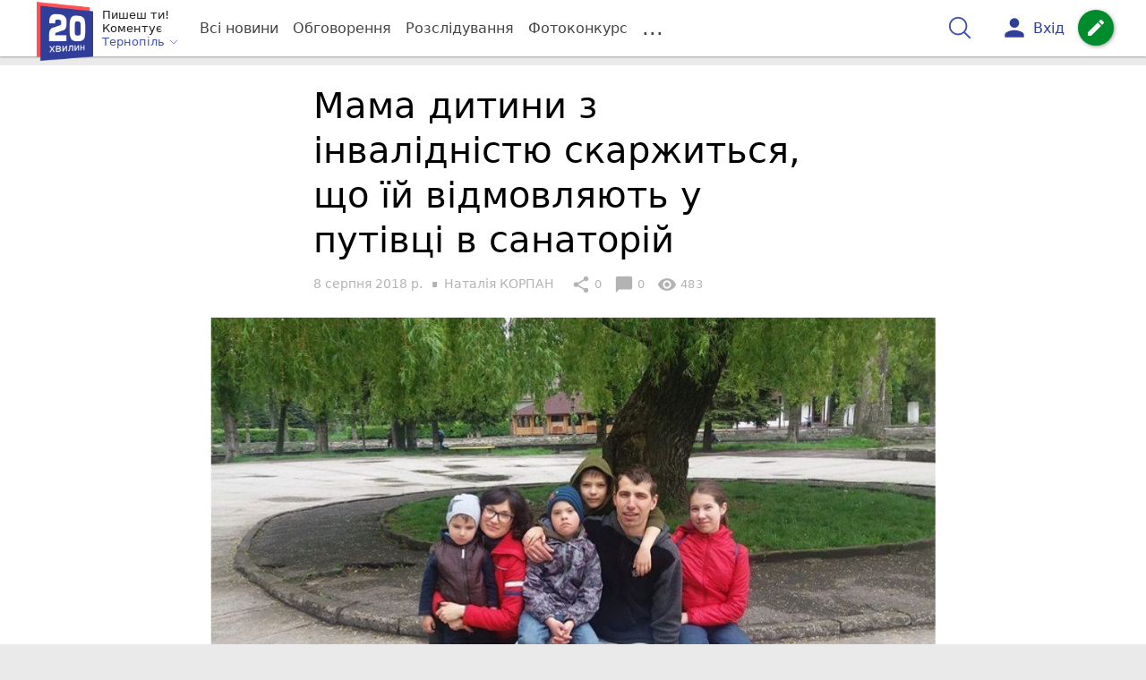

--- FILE ---
content_type: text/html; charset=utf-8
request_url: https://www.google.com/recaptcha/api2/aframe
body_size: 267
content:
<!DOCTYPE HTML><html><head><meta http-equiv="content-type" content="text/html; charset=UTF-8"></head><body><script nonce="XLBJvFURTSlruCSOl_kNvA">/** Anti-fraud and anti-abuse applications only. See google.com/recaptcha */ try{var clients={'sodar':'https://pagead2.googlesyndication.com/pagead/sodar?'};window.addEventListener("message",function(a){try{if(a.source===window.parent){var b=JSON.parse(a.data);var c=clients[b['id']];if(c){var d=document.createElement('img');d.src=c+b['params']+'&rc='+(localStorage.getItem("rc::a")?sessionStorage.getItem("rc::b"):"");window.document.body.appendChild(d);sessionStorage.setItem("rc::e",parseInt(sessionStorage.getItem("rc::e")||0)+1);localStorage.setItem("rc::h",'1764646350152');}}}catch(b){}});window.parent.postMessage("_grecaptcha_ready", "*");}catch(b){}</script></body></html>

--- FILE ---
content_type: application/javascript; charset=utf-8
request_url: https://fundingchoicesmessages.google.com/f/AGSKWxXmrICXA3kkYmhyrFRZS13yau7_vWQ3ulOq5YL8KGvaj0skJbeP3xoHNNZYHC4MZVLlA49WxsYuoV39XS1HYI6ibcNKSuBqBd8uF2cNNhdpGHUbRBoiUpuOR2kvzIaSWOIcdgx0AftXckNORBjV2j6-CCm0JUOnrP_e4ETEfBenP6K10P8kIDwAZcE=/_/wp-ad.min./adopspush-/headerads1./ads10.-ad-400.
body_size: -1291
content:
window['0ecaf508-c276-477c-bf7a-5a7fae25b144'] = true;